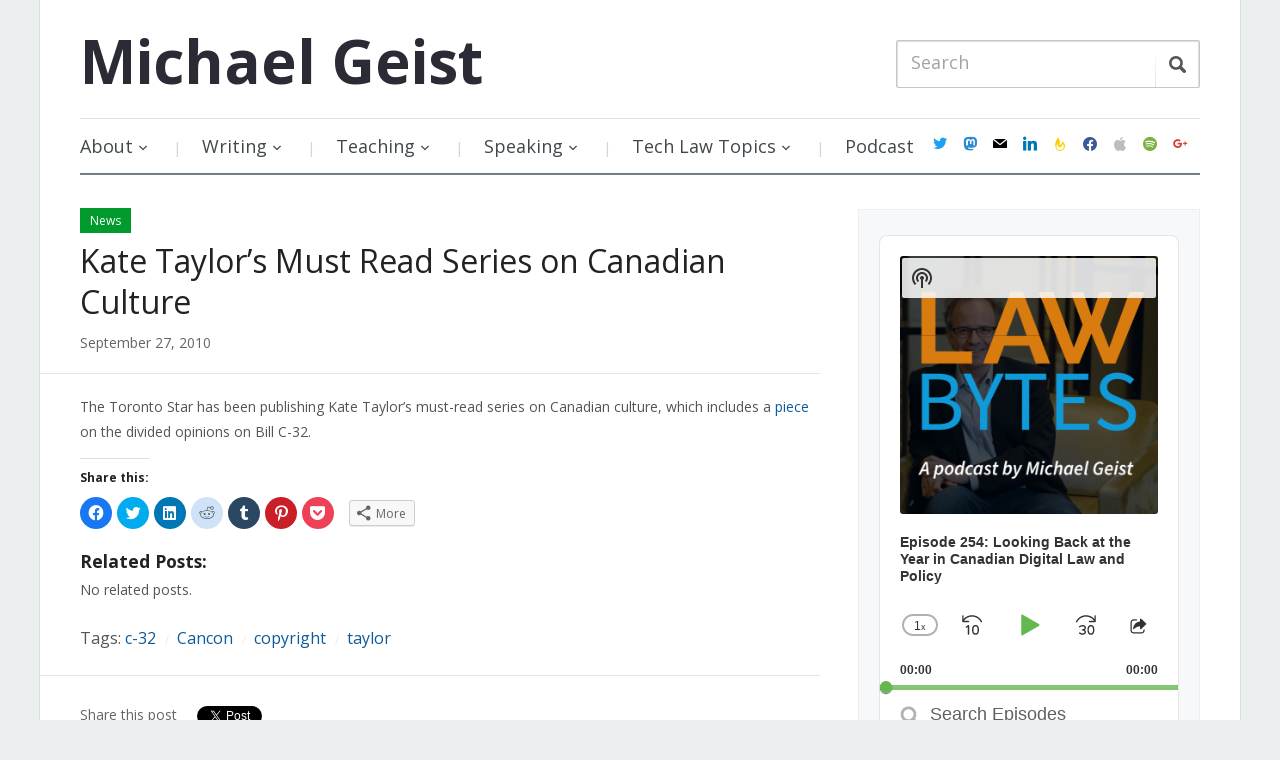

--- FILE ---
content_type: application/javascript
request_url: https://www.michaelgeist.ca/wp-content/plugins/podcast-player/frontend/js/public.build.js?ver=6.0.0
body_size: 11963
content:
!function(){"use strict";var t=window.podcastPlayerData||{},e={podcastPlayerData:jQuery.extend(!0,{},t),currentlyPlaying:!1,isStyleSupport:function(t,e){var s=window.ppmejsSettings.stSup||!1;return!(!s||!t)&&s[t].includes(e)},isInViewport:function(t){if(t&&t.length){var e=t.offset().top,s=t.offset().top+t.outerHeight(),i=jQuery(window).scrollTop()+jQuery(window).innerHeight(),a=jQuery(window).scrollTop();return i>e&&a<s}},stickyonScroll:function(){this.currentlyPlaying&&this.currentlyPlaying()}};function s(t,e){for(var s=0;s<e.length;s++){var i=e[s];i.enumerable=i.enumerable||!1,i.configurable=!0,"value"in i&&(i.writable=!0),Object.defineProperty(t,i.key,i)}}var i=function(){function t(s){var i;!function(t,e){if(!(t instanceof e))throw new TypeError("Cannot call a class as a function")}(this,t),(i="resizeTimeout")in this?Object.defineProperty(this,i,{value:null,enumerable:!0,configurable:!0,writable:!0}):this[i]=null,this.id=s,this.podcast=e[s].podcast,this.instance=e[s].instance,this.mainMenuItems(),this.menuToggle=this.podcast.find(".pod-items__menu-open"),this.infoToggle=this.podcast.find(".pod-launch__info"),this.events()}var i,a;return i=t,(a=[{key:"mainMenuItems",value:function(){var t=this.podcast.attr("data-main-items"),e=this.podcast.find(".pod-content__launcher"),s=this.podcast.find(".pod-items__navi-menu");if(t){var i=s.find("#podcast-menu-"+this.instance);if(i.length){var a=i.find(".menu-item > a").slice(0,t),n=a.clone();a.closest(".menu-item").hide(),jQuery.each(n,(function(t,e){var s=jQuery(e),i=s.find(".subscribe-item");s.addClass(i.attr("class")).addClass("pp-badge"),s.html(i.html())})),s.prepend(n),i.find(".menu-item").length<=t&&i.closest(".pod-items__menu").hide(),e.length&&e.prepend(s.clone())}}else e.length&&e.prepend(s.clone())}},{key:"events",value:function(){this.menuToggle.on("click",function(){this.menuToggle.closest(".pod-items__menu").toggleClass("toggled-window"),this.menuToggle.toggleClass("toggled-on").attr("aria-expanded",this.menuToggle.hasClass("toggled-on"))}.bind(this)),this.infoToggle.on("click",function(){this.podcast.toggleClass("header-toggle"),this.infoToggle.toggleClass("toggled-on").attr("aria-expanded",this.menuToggle.hasClass("toggled-on"))}.bind(this))}}])&&s(i.prototype,a),Object.defineProperty(i,"prototype",{writable:!1}),t}();function a(t,e){for(var s=0;s<e.length;s++){var i=e[s];i.enumerable=i.enumerable||!1,i.configurable=!0,"value"in i&&(i.writable=!0),Object.defineProperty(t,i.key,i)}}var n=function(){function t(s){var i=this;!function(t,e){if(!(t instanceof e))throw new TypeError("Cannot call a class as a function")}(this,t),this.id=s,this.podcast=e[s].podcast,this.mediaObj=e[s].mediaObj,this.msgMediaObj=e[s].msgMediaObj,this.controls=jQuery(this.mediaObj.controls),this.msgControls=!!this.msgMediaObj&&jQuery(this.msgMediaObj.controls),this.layers=this.controls.prev(".ppjs__layers"),this.media=this.mediaObj.media,this.msgMedia=!!this.msgMediaObj&&this.msgMediaObj.media,this.modalObj=e[s].modal,this.settings=e[s].settings,this.transcript=e[s].episode,this.list=e[s].list,this.props=e[s],this.instance=e[s].instance,this.player=e[s].player,this.isPremium=this.settings.isPremium,this.isLargeScrn=e.isLrgScrn,this.data=e.podcastPlayerData,this.singleWrap=e[s].singleWrap,this.isInViewport=e.isInViewport,this.fetched=e[s].fetched,this.timeOut=!1,this.autostickytimer=!1,setTimeout((function(){i.timeOut=!0}),3e3),this.modControlMarkup(),this.modLayersMarkup(),this.plBtn=this.controls.find(".ppjs__playpause-button > button"),this.forBtn=this.controls.find(".ppjs__jump-forward-button > button"),this.bckBtn=this.controls.find(".ppjs__skip-backward-button > button"),this.ttBtn=this.controls.find(".ppjs__episode-excerpt"),this.ssBtn=this.controls.find(".ppjs__share-button > button"),this.pbrBtn=this.controls.find(".ppjs__play-rate-button > button"),this.rateLink=this.controls.find(".prl-item"),this.copylink=this.podcast.find(".ppsocial__copylink"),this.copyField=this.podcast.find("input.pp-copylink"),this.rlbtn=this.podcast.find(".pp-list-btn"),this.msgControls&&(this.msgplBtn=this.msgControls.find(".ppjs__playpause-button > button"),this.msgforBtn=this.msgControls.find(".ppjs__jump-forward-button > button"),this.msgbckBtn=this.msgControls.find(".ppjs__skip-backward-button > button")),this.events()}var s,i;return s=t,(i=[{key:"events",value:function(){var t=this,e=this;jQuery(document).on("click",(function(e){var s=jQuery(e.target),i=s.closest(".toggled-window");jQuery(".toggled-window").removeClass("toggled-window"),i.length&&i.addClass("toggled-window"),s.closest(".ppshare__social").length||(t.copylink.removeClass("pp-link-copied"),t.copyField.hide())})),jQuery(document).on("keyup",(function(t){"Escape"===t.key&&jQuery(".toggled-window").removeClass("toggled-window")})),this.media.addEventListener("loadedmetadata",this.condbtnPauseMedia.bind(this)),this.media.addEventListener("play",this.btnPlayMedia.bind(this)),this.media.addEventListener("playing",this.btnPlayMedia.bind(this)),this.media.addEventListener("pause",this.btnPauseMedia.bind(this)),this.forBtn.on("click",this.forwardMedia.bind(this)),this.bckBtn.on("click",this.skipbackMedia.bind(this)),this.ttBtn.on("click",this.showtranscript.bind(this)),this.ssBtn.on("click",this.showsocialshare.bind(this)),this.pbrBtn.on("click",this.mediaPlayToggle.bind(this)),this.rlbtn.on("click",this.revealList.bind(this)),this.rateLink.on("click",(function(t){t.preventDefault(),e.mediaPlayRate.call(e,this)})),this.podcast.find(".episode-single__close").on("click",this.hidetranscript.bind(this)),this.msgMedia&&(this.msgMedia.addEventListener("loadedmetadata",this.msgcondbtnPauseMedia.bind(this)),this.msgMedia.addEventListener("play",this.msgbtnPlayMedia.bind(this)),this.msgMedia.addEventListener("playing",this.msgbtnPlayMedia.bind(this)),this.msgMedia.addEventListener("pause",this.msgbtnPauseMedia.bind(this))),this.msgControls&&(this.msgplBtn.on("click",this.msgPlayPause.bind(this)),this.msgforBtn.on("click",this.msgForwardMedia.bind(this)),this.msgbckBtn.on("click",this.msgSkipbackMedia.bind(this)))}},{key:"forwardMedia",value:function(){var t,e;e=isNaN(this.media.duration)?30:this.media.duration,t=this.media.currentTime===1/0?0:this.media.currentTime,this.media.setCurrentTime(Math.min(t+30,e)),this.forBtn.blur()}},{key:"skipbackMedia",value:function(){var t;t=this.media.currentTime===1/0?0:this.media.currentTime,this.media.setCurrentTime(Math.max(t-10,0)),this.bckBtn.blur()}},{key:"msgPlayPause",value:function(){this.msgMediaObj.paused?this.msgMediaObj.play():this.msgMediaObj.pause()}},{key:"msgForwardMedia",value:function(){var t,e;e=isNaN(this.msgMedia.duration)?15:this.msgMedia.duration,t=this.msgMedia.currentTime===1/0?0:this.msgMedia.currentTime,this.msgMedia.setCurrentTime(Math.min(t+15,e)),this.msgforBtn.blur()}},{key:"msgSkipbackMedia",value:function(){var t;t=this.msgMedia.currentTime===1/0?0:this.msgMedia.currentTime,this.msgMedia.setCurrentTime(Math.max(t-15,0)),this.msgbckBtn.blur()}},{key:"mediaPlayToggle",value:function(){this.pbrBtn.parent().toggleClass("toggled-window")}},{key:"revealList",value:function(){this.list.slideToggle(400),this.rlbtn.toggleClass("toggled-on"),this.rlbtn.hasClass("toggled-on")||jQuery("html, body").animate({scrollTop:this.player.offset().top},400),this.rlbtn.blur()}},{key:"mediaPlayRate",value:function(t){var s=jQuery(t),i=parseFloat(s.text()),a=s.closest(".ppjs__button");e[this.id].playRate=i,a.length&&a.hasClass("toggled-window")&&(a.find(".pp-rate").text(i),this.media.playbackRate=i,a.removeClass("toggled-window"))}},{key:"btnPlayMedia",value:function(){this.podcast.hasClass("postview")?e.currentlyPlaying=!1:e.currentlyPlaying=this.autoSticky.bind(this),this.plBtn.hasClass("playing")||(this.plBtn.removeClass("pause"),this.bufferedPlay())}},{key:"bufferedPlay",value:function(){var t=this;this.plBtn.hasClass("pause")?this.plBtn.removeClass("buffering"):this.media.readyState>=0&&this.media.readyState<4?(this.plBtn.addClass("buffering"),setTimeout((function(){t.bufferedPlay()}),250)):(this.plBtn.removeClass("buffering"),this.plBtn.addClass("playing"))}},{key:"btnPauseMedia",value:function(){this.plBtn.removeClass("playing"),this.plBtn.addClass("pause")}},{key:"showtranscript",value:function(t){t.preventDefault(),this.transcript.slideToggle("fast")}},{key:"hidetranscript",value:function(){this.transcript.slideUp("fast")}},{key:"showsocialshare",value:function(){this.ssBtn.parent().toggleClass("toggled-window"),this.podcast.find(".ppsocial__copylink").removeClass("pp-link-copied")}},{key:"condbtnPauseMedia",value:function(){-1===this.media.rendererName.indexOf("flash")&&this.plBtn.removeClass("playing")}},{key:"msgbtnPlayMedia",value:function(){this.msgplBtn.addClass("playing")}},{key:"msgbtnPauseMedia",value:function(){this.msgplBtn.removeClass("playing")}},{key:"msgcondbtnPauseMedia",value:function(){-1===this.msgMedia.rendererName.indexOf("flash")&&this.msgplBtn.removeClass("playing")}},{key:"modControlMarkup",value:function(){var t,e,s,i,a,n,d,o,l="pp-podcast-".concat(this.instance),r="ppe-".concat(this.instance,"-1"),p=!!this.data[l]&&this.data[l].rdata,h=!!this.data[l]&&this.data[l].load_info;if(this.data[l]&&(i=(this.data[l][r]?this.data[l][r]:{}).featured),this.mediaObj.isVideo)this.controls.find(".ppjs__time, .ppjs__time-rail").wrapAll('<div class="ppjs__video-timer" />'),this.controls.prepend(this.settings.ppPlayPauseBtn),this.controls.find(".ppjs__fullscreen-button > button").html(this.settings.ppMaxiScrnBtn+this.settings.ppMiniScrnBtn),this.controls.find(".ppjs__fullscreen-button").after(this.settings.ppVideoShare),this.transcript.find(".ppjs__img-wrapper").hide(),i&&this.layers.find(".ppjs__poster").empty().append('<img src="'+i+'"/>').show();else{if(this.controls.find(".ppjs__time").wrapAll('<div class="ppjs__audio-timer" />'),this.controls.find(".ppjs__time-rail").wrap('<div class="ppjs__audio-time-rail" />'),t=jQuery("<div />",{class:"ppjs__audio-controls"}),a=this.transcript.find(".ppjs__img-wrapper").first(),t.html(this.settings.ppAudioControlBtns),this.controls.prepend(t),this.podcast.hasClass("modern")){var c=this.controls.find(".head-wrapper").wrap('<div class="ppjs__head-content" />'),m=this.controls.find(".ppjs__secondary-controls"),u=this.controls.find(".ppjs__time");c.after(m),this.controls.find(".ppjs__audio-timer").next(".ppjs__audio-time-rail").addBack().wrapAll('<div class="ppjs__atime-container" />'),this.controls.find(".ppjs__atime-container").append(u)}if(!this.podcast.is(".single-audio, .hide-content, .single-episode")&&this.isPremium&&this.controls.find(".ppjs__secondary-controls").append(this.settings.ppAdditionalControls),this.controls.find(".ppjs__head-container").prepend(a),(e=!!(e=this.transcript.find(".episode-single__title")).length&&e.html())&&this.controls.find(".ppjs__episode-title").html(e),this.podcast.hasClass("special-style"))this.controls.find(".ppjs__episode-excerpt").hide();else if(o=this.podcast.data("teaser"),n=(n=!!h&&h.args.elength)||this.podcast.data("elength"),d=this.podcast.data("eunit"),s=this.transcript.find(".episode-single__description"),"full"===o&&s.length){var f=jQuery("<div />",{class:"ppjs__episode-full-content"});this.controls.find(".ppjs__more").css("display","none"),this.controls.find(".ppjs__episode-excerpt").before(f),this.controls.find(".ppjs__head-container").css("align-items","flex-start"),this.controls.find(".ppjs__episode-full-content").html(s.html()),this.controls.find(".ppjs__episode-excerpt").hide()}else"none"===o?this.controls.find(".ppjs__episode-excerpt").hide():(s=!(!(s=!!s.length&&s.text().trim())||!s.length)&&s,n&&s?(d?s.length>n?(s=s.substr(0,n),this.controls.find(".ppjs__more").css("display","inline")):this.controls.find(".ppjs__more").css("display","none"):s.split(/\s+/).length>n?(s=s.split(/\s+/).splice(0,n).join(" "),this.controls.find(".ppjs__more").css("display","inline")):this.controls.find(".ppjs__more").css("display","none"),this.controls.find(".ppjs__excerpt-content").text(s),this.controls.find(".ppjs__episode-excerpt").show()):this.controls.find(".ppjs__episode-excerpt").hide());if(this.props.isWide)if(p&&void 0!==p.title&&p.title)this.controls.find(".ppjs__podcast-title").html(p.title);else{var y=this.podcast.find(".pod-items__title");(y=!!y.length&&y.html())&&this.controls.find(".ppjs__podcast-title").html(y)}else if(this.isLargeScrn&&(this.podcast.hasClass("narrow-player")||this.podcast.hasClass("wide-player"))){var g=a.find(".ppjs__img-btn");g.attr("sizes","(max-width: 640px) 100vw, 640px"),void 0!==g.attr("data-sizes")&&g.attr("data-sizes","(max-width: 640px) 100vw, 640px")}jQuery(this.media).find("audio.pp-podcast-episode.hide-audio").remove()}this.modMediaMarkup(),this.msgMediaObj&&(this.msgControls.find(".ppjs__time").wrapAll('<div class="ppjs__audio-timer" />'),this.msgControls.find(".ppjs__time-rail").wrap('<div class="ppjs__audio-time-rail" />'),(t=jQuery("<div />",{class:"ppjs__audio-controls"})).html(this.settings.ppAudioControlBtns),this.msgControls.prepend(t),p&&void 0!==p.msgtext&&this.msgControls.find(".ppjs__episode-title").text(p.msgtext))}},{key:"modMediaMarkup",value:function(){var t=this;if(!1!==e[this.id].fetched){var s,i="pp-podcast-".concat(this.instance),a="ppe-".concat(this.instance,"-1"),n=!!this.data[i]&&this.data[i].rdata;if(this.data[i]&&(s=this.data[i][a]?this.data[i][a]:{}).featured,s&&n){var d=encodeURIComponent(s.link),o=jQuery("<div>").html(s.src).html().replace(/&amp;/g,"&"),l=this.controls.find(".ppshare__social"),r=encodeURIComponent(s.title);if(this.isPremium&&!1!==n&&"feedurl"===n.from){if(void 0!==s.key){var p={ppplayer:n.fprint,ppepisode:s.key},h=jQuery.param(p),c=n.permalink;d=c?c+(c.indexOf("?")<0?"?":"&")+h:d,d=encodeURIComponent(d)}}else if(this.isPremium){var m=jQuery.param({sharedby:"pplayer"});d=d+(d.indexOf("?")<0?"?":"&")+encodeURIComponent(m)}var u="https://www.facebook.com/sharer.php?u="+d,f="https://twitter.com/intent/tweet?url="+d+"&text="+r,y="https://www.linkedin.com/shareArticle?mini=true&url="+d,g="mailto:?subject="+r+"&body=Link:"+d;l.find(".ppsocial__facebook").attr("href",u),l.find(".ppsocial__twitter").attr("href",f),l.find(".ppsocial__linkedin").attr("href",y),l.find(".ppsocial__email").attr("href",g),l.find("input.pp-copylink").val(decodeURIComponent(d)),this.controls.find(".ppshare__download").attr("href",o)}}else!1===this.timeOut&&setTimeout((function(){t.modMediaMarkup()}),200)}},{key:"modLayersMarkup",value:function(){this.layers.find(".ppjs__overlay-play > .ppjs__overlay-button").html(this.settings.ppPlayCircle),this.layers.find(".ppjs__overlay > .ppjs__overlay-loading").html(this.settings.ppVidLoading)}},{key:"autoSticky",value:function(){var t=this;this.autostickytimer||this.modalObj&&(this.autostickytimer=!0,this.modalObj.modal&&this.modalObj.modal.hasClass("pp-modal-open")?this.isInViewport(this.podcast)&&this.modalObj.returnElem():this.plBtn.hasClass("playing")&&(this.isInViewport(this.podcast)||this.modalObj.create(this.singleWrap,this.mediaObj,this.msgMediaObj,!1,!1)),setTimeout((function(){t.autostickytimer=!1}),66))}}])&&a(s.prototype,i),Object.defineProperty(s,"prototype",{writable:!1}),t}();function d(t){return d="function"==typeof Symbol&&"symbol"==typeof Symbol.iterator?function(t){return typeof t}:function(t){return t&&"function"==typeof Symbol&&t.constructor===Symbol&&t!==Symbol.prototype?"symbol":typeof t},d(t)}function o(t,e){for(var s=0;s<e.length;s++){var i=e[s];i.enumerable=i.enumerable||!1,i.configurable=!0,"value"in i&&(i.writable=!0),Object.defineProperty(t,i.key,i)}}function l(t,e,s){return e in t?Object.defineProperty(t,e,{value:s,enumerable:!0,configurable:!0,writable:!0}):t[e]=s,t}var r=function(){function t(s){var i=this;!function(t,e){if(!(t instanceof e))throw new TypeError("Cannot call a class as a function")}(this,t),l(this,"listItem",void 0),l(this,"loadMore",void 0),this.id=s,this.podcast=e[s].podcast,this.list=e[s].list,this.episode=e[s].episode,this.player=e[s].player,this.mediaObj=e[s].mediaObj,this.instance=e[s].instance,this.modalObj=e[s].modal,this.single=e[s].single,this.singleWrap=e[s].singleWrap,this.data=e.podcastPlayerData,this.msgMediaObj=e[s].msgMediaObj,this.msgControls=!!this.msgMediaObj&&jQuery(this.msgMediaObj.controls),this.msgMedia=!!this.msgMediaObj&&this.msgMediaObj.media,this.msgFreqCounter=0,this.controls=jQuery(this.mediaObj.controls),this.layers=this.controls.prev(".ppjs__layers"),this.plBtn=this.controls.find(".ppjs__playpause-button > button"),this.prevBtn=this.podcast.find(".pp-prev-btn").attr("disabled",!0),this.nxtBtn=this.podcast.find(".pp-next-btn"),this.copylink=this.podcast.find(".ppsocial__copylink"),this.copyField=this.podcast.find("input.pp-copylink"),this.playingAmsg=!1,this.playAmsg=!1,this.played=!1,this.settings=e[s].settings,this.isPremium=this.settings.isPremium,this.timeOut=!1,setTimeout((function(){i.timeOut=!0}),3e3),this.events()}var s,i;return s=t,i=[{key:"events",value:function(){var t=this,e=!!t.modalObj&&t.modalObj.modal;if(t.podcast.hasClass("modern")?(t.list.on("click",".pod-entry__mplay, .pod-entry__title",(function(e){e.preventDefault(),t.listItem=jQuery(this).closest(".episode-list__entry, .episode-list__search-entry"),t.modPrevBtn(),t.modNextBtn(),t.play(!0),t.podcast.hasClass("search-opened")&&(t.prevBtn.attr("disabled",!0),t.nxtBtn.attr("disabled",!0))})),t.list.on("click",".pod-entry__mscript",(function(e){var s=jQuery(this);if(!s.hasClass("pp-entry__mpost")){var i=s.closest(".episode-list__entry, .episode-list__search-entry");e.preventDefault(),t.showModernEpisodeContent(i)}}))):t.podcast.hasClass("postview")?(t.list.on("click",".pod-entry__title a, .pod-entry__featured",(function(s){var i=jQuery(this);if(!i.hasClass("fetch-post-title")){var a="pp-podcast-".concat(t.instance),n=t.data[a].load_info,d=!!n&&!!n.args&&n.args.hddesc;d=d||!1;var o=!i.hasClass("pod-entry__featured")&&!d||t.mediaObj.isVideo;s.preventDefault(),t.listItem=i.closest(".pod-entry"),t.modPrevBtn(),t.modNextBtn(),t.playModal(o),o&&e&&setTimeout((function(){e.find(".ppjs__audio-controls button").first().focus()}),200),t.podcast.hasClass("search-opened")&&(t.prevBtn.attr("disabled",!0),t.nxtBtn.attr("disabled",!0))}})),t.list.on("click",".pod-entry__excerpt a",(function(e){var s=jQuery(this);s.hasClass("fetch-post-title")||(e.preventDefault(),t.showEpisodeContent(s))}))):t.list.on("click",".episode-list__entry, .episode-list__search-entry",(function(e){e.preventDefault(),t.listItem=jQuery(this),t.modPrevBtn(),t.modNextBtn(),t.play(!0),t.podcast.hasClass("search-opened")&&(t.prevBtn.attr("disabled",!0),t.nxtBtn.attr("disabled",!0))})),e){var s=e.find(".pp-modal-tabs-list");s.length&&s.on("click",".pod-entry__mplay,.pod-entry__title a, .pod-entry__featured",(function(s){var i=jQuery(this).closest(".pod-entry");e.find(".modal-"+t.instance).length&&(s.preventDefault(),t.listItem=i,t.modPrevBtn(),t.modNextBtn(),t.playModal(!1))}))}this.prevBtn.on("click",this.playPreviousEpisode.bind(this)),this.nxtBtn.on("click",this.playNextEpisode.bind(this)),this.msgMedia&&this.msgMedia.addEventListener("ended",this.msgMediaEnded.bind(this)),this.mediaObj.media.addEventListener("ended",this.mediaEnded.bind(this)),this.plBtn.on("click",this.playPauseBtn.bind(this)),this.layers&&this.layers.find(".ppjs__overlay-play").on("click",this.playPauseBtn.bind(this)),this.copylink.on("click",(function(e){e.preventDefault(),t.copyLink()})),jQuery(window).on("load",(function(){t.podcast.parent().hasClass("pp-sticky-player")&&(t.listItem=t.podcast.find(".pod-entry").first(),t.modPrevBtn(),t.modNextBtn(),t.showStickyPlayer())}))}},{key:"playPreviousEpisode",value:function(){if(this.prevBtn.attr("disabled",!0),this.listItem&&!this.listItem.hasClass("episode-list__search-entry")){var t=this.listItem.prev(".episode-list__entry");if(t.length)return this.listItem=t,this.modNextBtn(),this.controls.parents("#pp-modal-window").length?this.playModal(this.modalObj.modal&&this.modalObj.modal.hasClass("modal-view")):this.play(),void(this.listItem.prev(".episode-list__entry").length&&this.prevBtn.attr("disabled",!1))}this.prevBtn.blur()}},{key:"modPrevBtn",value:function(){this.prevBtn.attr("disabled",!0),this.listItem&&!this.listItem.hasClass("episode-list__search-entry")&&this.listItem.prev(".episode-list__entry").length&&this.prevBtn.attr("disabled",!1)}},{key:"playNextEpisode",value:function(){if(this.listItem&&!this.listItem.hasClass("episode-list__search-entry")){var t=this.listItem.next(".episode-list__entry");t.length?(this.listItem=t,this.modPrevBtn(),this.controls.parents("#pp-modal-window").length?this.playModal(this.modalObj.modal&&this.modalObj.modal.hasClass("modal-view")):this.play(),this.listItem.next(".episode-list__entry").length||this.checkforNextEpisode(!1)):this.checkforNextEpisode(!0)}else{var e=this.list.find(".episode-list__entry").first();e.length&&(this.listItem=e,this.podcast.hasClass("postview")?this.playModal(this.modalObj.modal&&this.modalObj.modal.hasClass("modal-view")):this.play())}this.nxtBtn.blur()}},{key:"checkforNextEpisode",value:function(t){if(this.podcast.hasClass("single-audio"))this.nxtBtn.attr("disabled",!0);else if(this.loadMore||(this.loadMore=e[this.id].loadMore),this.loadMore){var s=!!this.listItem.attr("data-pid");this.loadMore.loadEpisodes(s);var i=this.listItem.next(".episode-list__entry");i.length?t&&(this.listItem=i,this.modPrevBtn(),this.play()):this.nxtBtn.attr("disabled",!0)}}},{key:"modNextBtn",value:function(){this.nxtBtn.is(":disabled")&&this.listItem&&!this.listItem.hasClass("episode-list__search-entry")&&this.listItem.next(".episode-list__entry").length&&this.nxtBtn.attr("disabled",!1),this.listItem&&!this.listItem.hasClass("episode-list__search-entry")&&(this.listItem.next(".episode-list__entry").length||this.checkforNextEpisode())}},{key:"showEpisodeContent",value:function(t){var e,s=t.closest(".pod-entry"),i="pp-podcast-".concat(this.instance),a=s.attr("id"),n=s.find(".pod-entry__excerpt");e=s.hasClass("episode-list__search-entry")?this.data.search[a]:this.data[i][a],n.html(e.description).addClass("expanded")}},{key:"showModernEpisodeContent",value:function(t){var e,s="pp-podcast-".concat(this.instance),i=t.attr("id");e=t.hasClass("episode-list__search-entry")?this.data.search[i]:this.data[s][i],this.single.find(".episode-single__title").html(e.title),this.single.find(".episode-single__author").html(e.author),this.single.find(".episode-single__description").html(e.description),this.episode.slideDown("fast")}},{key:"common",value:function(){var t,s,i,a,n,d,o,l,r,p="pp-podcast-".concat(this.instance),h=!!this.data[p]&&this.data[p].rdata,c=!!this.data[p]&&this.data[p].load_info,m=(!!c&&c.args,this.listItem.attr("id")||this.listItem.attr("data-pid")),u=!!this.modalObj&&this.modalObj.modal,f=e[this.id].playRate||1,y=this.controls.find(".ppshare__social");if(0<(t=this.list.find(".activeEpisode")).length&&t.removeClass("activeEpisode media-playing"),u){var g=u.find(".pp-modal-tabs-list");g.length&&g.find(".activeEpisode").removeClass("activeEpisode media-playing")}if(this.msgMediaObj&&(this.msgMediaObj.paused||this.msgMediaObj.pause(),this.msgMediaObj.currentTime=0),this.played=!0,this.playingAmsg=!1,this.player.removeClass("msg-playing"),s=this.listItem.hasClass("episode-list__search-entry")?this.data.search[m]:this.data[p][m],i=encodeURIComponent(s.link),a=encodeURIComponent(s.title),n=jQuery("<div>").html(s.src).html().replace(/&amp;/g,"&"),this.isPremium&&!1!==h&&"feedurl"===h.from){if(void 0!==s.key){var v={ppplayer:h.fprint,ppepisode:s.key},_=jQuery.param(v),b=h.permalink;i=b?b+(b.indexOf("?")<0?"?":"&")+_:i,i=encodeURIComponent(i)}}else if(this.isPremium){var j=jQuery.param({sharedby:"pplayer"});i=i+(i.indexOf("?")<0?"?":"&")+encodeURIComponent(j)}var C="https://www.facebook.com/sharer.php?u="+i,w="https://twitter.com/intent/tweet?url="+i+"&text="+a,O="https://www.linkedin.com/shareArticle?mini=true&url="+i,k="mailto:?subject="+a+"&body=Link:"+i;if(this.listItem.addClass("activeEpisode media-playing"),this.episode.find(".episode-single__title").html(s.title),this.episode.find(".episode-single__author > .single-author").html(s.author),this.controls.find(".ppjs__episode-title").html(s.title),this.episode.find(".episode-single__description").html(s.description),this.modalObj){var M=this.modalObj.modal.find(".pp-modal-aux-wrapper.aux-open");M.length&&(M.find(".episode-single__title").html(s.title),M.find(".episode-single__author > .single-author").html(s.author),M.find(".episode-single__description").html(s.description),M.find(".pp-modal-tabs-list").hide(),M.find(".lists-tab").removeClass("selected"),M.find(".content-tab").addClass("selected"),M.find(".pp-modal-tabs-content").fadeIn(),M.animate({scrollTop:0},400))}return y.find(".ppsocial__facebook").attr("href",C),y.find(".ppsocial__twitter").attr("href",w),y.find(".ppsocial__linkedin").attr("href",O),y.find(".ppsocial__email").attr("href",k),y.find("input.pp-copylink").val(decodeURIComponent(i)),this.controls.find(".ppshare__download").attr("href",n),r=this.podcast.data("teaser"),o=this.podcast.data("elength"),l=this.podcast.data("eunit"),this.podcast.hasClass("special-style")||(d=this.episode.find(".episode-single__description"),"full"===r&&d.length?(this.controls.find(".ppjs__more").css("display","none"),this.controls.find(".ppjs__episode-full-content").html(d.html())):"none"===r?this.controls.find(".ppjs__episode-excerpt").hide():""===r&&o&&((d=!!d.length&&d.text().trim())&&d.length?(l?d.length>o?(d=d.substr(0,o),this.controls.find(".ppjs__more").css("display","inline")):this.controls.find(".ppjs__more").css("display","none"):d.split(/\s+/).length>o?(d=d.split(/\s+/).splice(0,o).join(" "),this.controls.find(".ppjs__more").css("display","inline")):this.controls.find(".ppjs__more").css("display","none"),this.controls.find(".ppjs__excerpt-content").text(d),this.controls.find(".ppjs__episode-excerpt").show()):this.controls.find(".ppjs__episode-excerpt").hide())),this.mediaObj.setSrc(n),this.mediaObj.load(),this.mediaObj.media.playbackRate=f,this.playMessage(),!0}},{key:"btnImage",value:function(){var t="pp-podcast-".concat(this.instance),e=this.listItem.attr("id")||this.listItem.attr("data-pid"),s=this.player.find(".ppjs__img-btn").attr("data-src"),i=this.listItem.hasClass("episode-list__search-entry")?this.data.search[e]:this.data[t][e],a=i.title,n=i.featured,o=i.fset;n?(this.player.find(".ppjs__img-btn").attr("srcset",o).attr("src",n).attr("alt",a).closest(".ppjs__img-wrapper").removeClass("noimg"),"undefined"!==d(s)&&!1!==s&&this.player.find(".ppjs__img-btn").attr("data-srcset",o).attr("data-src",n),this.modalObj&&this.modalObj.modal.find(".ppjs__img-btn").attr("scrset",o).attr("src",n).attr("alt",a).closest(".ppjs__img-wrapper").removeClass("noimg")):(this.player.find(".ppjs__img-wrapper").addClass("noimg"),this.modalObj&&this.modalObj.modal.find(".ppjs__img-wrapper").addClass("noimg"))}},{key:"playPauseBtn",value:function(){if(!1!==this.played)this.plBtn.parents("#pp-modal-window").length||this.modalObj.modal&&this.modalObj.modal.hasClass("pp-modal-open")&&this.modalObj.returnElem(),this.mediaObj.paused?(this.mediaObj.play(),this.listItem&&this.listItem.addClass("activeEpisode media-playing")):(this.mediaObj.pause(),this.listItem&&this.listItem.removeClass("activeEpisode media-playing"));else{if(this.played=!0,this.listItem=this.list.find(".episode-list__entry").first(),!this.listItem.length){var t="ppe-".concat(this.instance,"-1");this.listItem=jQuery("<div />",{class:"episode-list__entry",id:t})}this.play()}}},{key:"play",value:function(){var t=arguments.length>0&&void 0!==arguments[0]&&arguments[0],s=this;if(this.listItem.hasClass("activeEpisode"))return this.listItem.removeClass("activeEpisode"),this.mediaObj.pause(),this.player.removeClass("msg-playing"),this.playingAmsg=!1,void(this.msgMediaObj&&(this.msgMediaObj.pause(),this.msgMediaObj.currentTime=0));this.modalObj.modal&&this.modalObj.modal.hasClass("pp-modal-open")&&this.modalObj.returnElem(),!1!==e[this.id].fetched?(this.common(),this.btnImage(),this.singleWrap.addClass("activePodcast"),this.playingAmsg||this.mediaObj.play(),t&&!e.isLrgScrn&&jQuery("html, body").animate({scrollTop:this.player.offset().top},400)):!1===this.timeOut&&setTimeout((function(){s.play()}),200)}},{key:"playModal",value:function(t){var s=this;this.modalObj&&(this.listItem.hasClass("activeEpisode")?t?(this.modalObj.modal.removeClass("inline-view").addClass("modal-view"),this.modalObj.scrollDisable(),this.playingAmsg||(this.modalObj.modal.find(".episode-primary__title").find(".episode-single__title").html(this.episode.find(".episode-single__title").html()),this.mediaObj.play(),this.modalObj.modal.removeClass("media-paused"),this.listItem.addClass("media-playing"))):this.msgMediaObj&&this.playingAmsg?this.msgMediaObj.paused?(this.msgMediaObj.play(),this.modalObj.modal.removeClass("media-paused"),this.listItem.addClass("media-playing")):(this.msgMediaObj.pause(),this.modalObj.modal.addClass("media-paused"),this.listItem.removeClass("media-playing")):this.mediaObj.paused?(this.mediaObj.play(),this.modalObj.modal.removeClass("media-paused"),this.listItem.addClass("media-playing")):(this.mediaObj.pause(),this.modalObj.modal.addClass("media-paused"),this.listItem.removeClass("media-playing")):!1!==e[this.id].fetched?(this.common(),this.singleWrap.hasClass("activePodcast")?t&&(this.modalObj.modal.find(".episode-primary__title").find(".episode-single__title").html(this.episode.find(".episode-single__title").html()),this.modalObj.modal.removeClass("inline-view").addClass("modal-view"),this.modalObj.scrollDisable()):(this.modalObj.modal.hasClass("pp-modal-open")&&this.modalObj.returnElem(),this.modalObj.create(this.singleWrap,this.mediaObj,this.msgMediaObj,t),this.singleWrap.addClass("activePodcast")),this.playingAmsg||this.mediaObj.play(),this.modalObj.modal.removeClass("media-paused"),this.btnImage()):!1===this.timeOut&&setTimeout((function(){s.playModal()}),200))}},{key:"showStickyPlayer",value:function(){var t=this;this.modalObj&&(!1!==e[this.id].fetched?(this.common(),this.singleWrap.hasClass("activePodcast")||(this.modalObj.modal.hasClass("pp-modal-open")&&this.modalObj.returnElem(),this.modalObj.create(this.singleWrap,this.mediaObj,this.msgMediaObj,!1),this.singleWrap.addClass("activePodcast"))):!1===this.timeOut&&setTimeout((function(){t.showStickyPlayer()}),200))}},{key:"playMessage",value:function(){var t="pp-podcast-".concat(this.instance),e=!!this.data[t]&&this.data[t].rdata;if(e&&void 0!==e.audiomsg)if(e.playfreq<=this.msgFreqCounter||!1===this.played){if(this.msgFreqCounter=0,"start"===e.msgstart)this.playingAmsg=!0,this.player.addClass("msg-playing"),this.msgMediaObj&&this.msgMediaObj.play();else if("end"===e.msgstart)this.playAmsg=!0;else if("custom"===e.msgstart){var s=60*e.msgtime[0]*60+60*e.msgtime[1]+e.msgtime[2];this.deferredPlay(s)}}else this.msgFreqCounter++,this.playingAmsg=!1}},{key:"deferredPlay",value:function(t){var e=this;if(t){var s=this.mediaObj.currentTime;s&&s>=t?(this.playingAmsg=!0,this.mediaObj.pause(),this.msgMediaObj&&this.msgMediaObj.play(),this.player.addClass("msg-playing")):setTimeout((function(){e.deferredPlay(t)}),1e3)}}},{key:"mediaEnded",value:function(){!0===this.playAmsg?(this.playingAmsg=!1,this.player.addClass("msg-playing"),this.msgMediaObj&&this.msgMediaObj.play()):this.listItem&&!this.listItem.hasClass("episode-list__search-entry")&&this.playNextEpisode()}},{key:"msgMediaEnded",value:function(){!0===this.playingAmsg?(this.player.removeClass("msg-playing"),this.playingAmsg=!1,this.mediaObj.play()):!0===this.playAmsg&&this.listItem&&!this.listItem.hasClass("episode-list__search-entry")&&this.playNextEpisode()}},{key:"copyLink",value:function(){this.copyField.length&&(this.copyField.show(),this.copyField[0].select(),this.copyField[0].setSelectionRange(0,99999),document.execCommand("copy"),this.copylink.addClass("pp-link-copied"))}}],i&&o(s.prototype,i),Object.defineProperty(s,"prototype",{writable:!1}),t}(),p=r;function h(t,e){for(var s=0;s<e.length;s++){var i=e[s];i.enumerable=i.enumerable||!1,i.configurable=!0,"value"in i&&(i.writable=!0),Object.defineProperty(t,i.key,i)}}var c=function(){function t(s){!function(t,e){if(!(t instanceof e))throw new TypeError("Cannot call a class as a function")}(this,t),this.id=s,this.podcast=e[s].podcast,this.settings=e[s].settings,this.instance=e[s].instance,this.episodes=e[s].episodes,this.list=e[s].list,this.modalObj=e[s].modal,this.modal=!!this.modalObj&&this.modalObj.modal,this.fetched=e[s].fetched,this.isStyleSupport=e.isStyleSupport,this.data=e.podcastPlayerData,this.loadbtn=this.podcast.find(".episode-list__load-more"),this.auxList=!!this.modal&&this.modal.find(".pp-modal-tabs-list"),this.events()}var s,i;return s=t,i=[{key:"events",value:function(){var t=this;this.preLoadEpisodes(),this.loadbtn.on("click",(function(){t.loadEpisodes(!1)})),this.auxList&&this.auxList.length&&this.auxList.on("click",".episode-list__load-more",(function(){t.modal.find(".modal-"+t.instance).length&&t.loadEpisodes(!0)}))}},{key:"preLoadEpisodes",value:function(){var t="pp-podcast-".concat(this.instance),s=!!this.data[t]&&this.data[t].rdata.from,i=!!this.data[t]&&this.data[t].load_info,a=!!i&&i.loaded;s&&"link"!==s?0!=a?e[this.id].fetched=!0:this.fetchEpisodes():s&&this.fetchMediaURL()}},{key:"loadEpisodes",value:function(){var t=arguments.length>0&&void 0!==arguments[0]&&arguments[0],e="pp-podcast-".concat(this.instance);if(this.data[e]){var s,i=this.episodes.find(".episode-list__entry").first(),a=this.data[e].rdata.from,n=this.data[e].load_info,d=this.data[e].rdata.teaser,o=this.data[e].rdata.elen,l=this.data[e].rdata.eunit,r=jQuery("<div />"),p=i.find(".pod-entry__image"),h=p.length?p.attr("sizes"):"",c=!1;s=t?this.auxList.find(".pod-entry").length:this.list.find(".pod-entry").length;var m=Math.min(s+n.step,n.loaded),u=s+1,f="fetch-feed-title";for("posts"===a&&(f="fetch-post-title");u<=m;u++){var y="ppe-".concat(this.instance,"-").concat(u),g=t?'data-pid="'+y+'"':'id="'+y+'"',v=this.data[e][y];if(c=c||y,void 0!==v){var _=v.title,b=v.description,j=v.author,C=v.date,w=v.link,O=v.featured,k=v.fset,M=jQuery("<a />",{href:w,class:f}).html(_),x=jQuery("<a />",{href:w,class:f}).html("[...]"),P=jQuery("<div />",{class:"pod-entry__title"}).html(M),E=jQuery("<div />",{class:"pod-entry__date"}).text(C),T=jQuery("<div />",{class:"pod-entry__author"}).html(j),B="",S=void 0;if(this.podcast.hasClass("postview")){var L=n.args.display,Q=0!=n.args.hdfeat,I=b?jQuery(b).text():"",A=jQuery("<div />",{class:"pod-entry__play"}).html(this.settings.ppPlayCircle+this.settings.ppPauseBtn),R=void 0,N="";if(R=L&&this.isStyleSupport(L,"playbtn")?"":(R=O?jQuery("<img />",{class:"pod-entry__image",src:O,srcset:k,sizes:h,alt:_}):"")?'<div class="pod-entry__thumb">'.concat(R[0].outerHTML,"</div>"):"",Q&&!this.isStyleSupport(L,"playbtn")||(B='<div class="pod-entry__featured">'.concat(A[0].outerHTML).concat(R,"</div>")),L&&this.isStyleSupport(L,"excerpt")){var D=void 0;if("none"===d)N="";else if("full"===d){var H=b?jQuery("<div />",{class:"pod-entry__excerpt"}).html(b):"";N=H?H[0].outerHTML:""}else{var F=(D=l?I?I.substr(0,o):"":I?I.split(/\s+/).splice(0,o).join(" "):"")?jQuery("<div />",{class:"pod-entry__excerpt"}).html(D+x[0].outerHTML):"";N=F?F[0].outerHTML:""}}S="\n\t\t\t\t\t<div ".concat(g,' class="episode-list__entry pod-entry" data-search-term="').concat(_.toLowerCase(),'">\n\t\t\t\t\t\t<div class="pod-entry__wrapper">\n\t\t\t\t\t\t\t').concat(B,'\n\t\t\t\t\t\t\t<div class="pod-entry__content">\n\t\t\t\t\t\t\t\t').concat(P[0].outerHTML).concat(N).concat(E[0].outerHTML).concat(T[0].outerHTML,"\n\t\t\t\t\t\t\t</div>\n\t\t\t\t\t\t</div>\n\t\t\t\t\t</div>\n\t\t\t\t\t")}else this.podcast.hasClass("modern")?((S=this.episodes.find(".episode-list__entry").first().clone()).removeClass("activeEpisode media-playing"),S.attr("id",y),S.attr("data-search-term",_.toLowerCase()),S.find(".pod-entry__title").replaceWith(P),S.find(".pp-entry__mpost").attr("href",w)):S='\n\t\t\t\t\t<div id="'.concat(y,'" class="episode-list__entry pod-entry" data-search-term="').concat(_.toLowerCase(),'">\n\t\t\t\t\t\t<div class="pod-entry__content">\n\t\t\t\t\t\t\t').concat(P[0].outerHTML).concat(E[0].outerHTML).concat(T[0].outerHTML,"\n\t\t\t\t\t\t</div>\n\t\t\t\t\t</div>\n\t\t\t\t\t");r.append(jQuery(S))}}if(t){var U=this.auxList.find(".episode-list__load-more");U.parent().before(r.html()),n.maxItems&&m>=n.maxItems&&U.hide(),n.ids&&m>=n.ids.length&&U.hide()}else this.loadbtn.parent().before(r.html()),n.maxItems&&m>=n.maxItems&&this.loadbtn.hide(),n.ids&&m>=n.ids.length&&this.loadbtn.hide();if(c){var W=this.podcast.find("#"+c);W.length&&(W.find("a").first().focus(),this.podcast.hasClass("postview")&&jQuery("html, body").animate({scrollTop:W.offset().top-150},400))}t||(n.displayed=m),n.loaded-m<=n.step&&this.fetchEpisodes()}}},{key:"fetchEpisodes",value:function(){var t="pp-podcast-".concat(this.instance),e=this.data[t].rdata;"feedurl"===e.from?this.fetchFromFeed():"posts"===e.from&&this.fetchFromPosts()}},{key:"fetchMediaURL",value:function(){var t=this,s="pp-podcast-".concat(this.instance),i="ppe-".concat(this.instance,"-1"),a=this.data[s][i],n=this.data.ajax_info,d=a.src;if(0!=d.indexOf("http://")&&0!=d.indexOf("https://")){var o={action:"pp_fetch_media_url",security:n.security,src:d};jQuery.ajax({url:n.ajaxurl,data:o,type:"POST",timeout:4e3,success:function(s){var i=JSON.parse(s);a.src===a.link&&(a.link=i),a.src=i,e[t.id].fetched=!0},error:function(){a.src="#",a.link="#"}})}else e[this.id].fetched=!0}},{key:"fetchFromFeed",value:function(){var t=this,s="pp-podcast-".concat(this.instance),i=this.data[s].load_info,a=this.data.ajax_info,n=i.step;e[this.id].fetched||(n*=2);var d={action:"pp_fetch_episodes",security:a.security,instance:this.instance,loaded:i.loaded,maxItems:i.maxItems,feedUrl:i.src,step:n,sortby:i.sortby,filterby:i.filterby,args:i.args};i.loaded>=i.maxItems?i.displayed>=i.loaded&&this.loadbtn.slideUp("slow"):jQuery.ajax({url:a.ajaxurl,data:d,type:"POST",timeout:4e3,success:function(a){var n=JSON.parse(a);i.loaded=n.loaded,jQuery.extend(!0,t.data[s],n.episodes),e[t.id].fetched=!0},error:function(){t.loadbtn.hide()}})}},{key:"fetchFromPosts",value:function(){var t=this,s="pp-podcast-".concat(this.instance),i=this.data[s].load_info,a=this.data.ajax_info,n=jQuery.extend(!0,{},i.args);e[this.id].fetched||(n.number=2*n.number);var d={action:"pp_fetch_posts",security:a.security,instance:this.instance,offset:i.offset,loaded:i.loaded,args:n,ids:i.ids};i.offset&&0===i.offset||i.ids&&Array.isArray(i.ids)&&i.loaded>=i.ids.length||jQuery.ajax({url:a.ajaxurl,data:d,type:"POST",timeout:4e3,success:function(a){var n=JSON.parse(a);jQuery.isEmptyObject(n)?(i.offset=0,t.loadbtn.slideUp("slow")):(i.loaded=n.loaded,i.ids=n.ids,jQuery.extend(!0,t.data[s],n.episodes),i.offset&&(i.offset+=i.step)),e[t.id].fetched=!0},error:function(){t.loadbtn.hide()}})}}],i&&h(s.prototype,i),Object.defineProperty(s,"prototype",{writable:!1}),t}(),m=c;function u(t,e){for(var s=0;s<e.length;s++){var i=e[s];i.enumerable=i.enumerable||!1,i.configurable=!0,"value"in i&&(i.writable=!0),Object.defineProperty(t,i.key,i)}}function f(t,e,s){return e in t?Object.defineProperty(t,e,{value:s,enumerable:!0,configurable:!0,writable:!0}):t[e]=s,t}var y=function(){function t(s){!function(t,e){if(!(t instanceof e))throw new TypeError("Cannot call a class as a function")}(this,t),f(this,"isSrchOpen",!1),f(this,"localTimeOut",null),f(this,"serverTimeOut",null),f(this,"hasLoading",!1),f(this,"prevSearchTerm",""),this.podcast=e[s].podcast,this.instance=e[s].instance,this.isStyleSupport=e.isStyleSupport,this.data=e.podcastPlayerData,this.list=e[s].list,this.episodes=e[s].episodes,this.settings=e[s].settings,this.loadbtn=this.podcast.find(".episode-list__load-more"),this.prevBtn=this.podcast.find(".pp-prev-btn"),this.nextBtn=this.podcast.find(".pp-next-btn"),this.term=!1,this.searchBox=this.list.find(".episode-list__search input"),this.searchResults=this.list.find(".episode-search"),this.searchClose=this.list.find(".episode-list__clear-search"),this.events()}var s,i;return s=t,i=[{key:"events",value:function(){this.searchBox.on("keyup paste",this.initSearch.bind(this)),this.searchClose.on("click",this.clearSearch.bind(this))}},{key:"initSearch",value:function(){var t=this.searchBox.val();this.term!==t&&(this.term=t,!1===this.isSrchOpen&&(this.podcast.addClass("search-opened"),this.searchResults.addClass("toggled-on"),this.loadbtn.hide(),this.searchClose.show(),this.isSrchOpen=!0),clearTimeout(this.localTimeOut),this.localTimeOut=setTimeout(function(){(t=this.searchBox.val().trim().toLowerCase())&&this.filterEpisodes(t)}.bind(this),100),clearTimeout(this.serverTimeOut),this.serverTimeOut=setTimeout(function(){if(t){if(this.prevSearchTerm===t)return;this.liveSearch(t)}else this.clearSearch()}.bind(this),500))}},{key:"filterEpisodes",value:function(t){this.episodes.find(".episode-list__entry").each((function(){jQuery(this).data("search-term").includes(t)||t.length<1?jQuery(this).show():jQuery(this).hide()}))}},{key:"liveSearch",value:function(t){if(!1===this.hasLoading){var e=jQuery("<div />",{class:"episode-search__loading"}).html(this.settings.ppVidLoading);this.searchResults.html(e),this.hasLoading=!0}this.fetchResults(t)}},{key:"fetchResults",value:function(t){var e="pp-podcast-".concat(this.instance),s=this.data[e].rdata;"feedurl"===s.from?this.fetchFromFeed(t):"posts"===s.from&&this.fetchFromPosts(t)}},{key:"fetchFromFeed",value:function(t){var e=this,s="pp-podcast-".concat(this.instance),i=this.data[s].load_info,a=this.data.ajax_info,n={action:"pp_search_episodes",security:a.security,instance:"s",loaded:i.displayed,displayed:i.displayed,maxItems:i.maxItems,feedUrl:i.src,sortby:i.sortby,filterby:i.filterby,search:t,args:i.args};jQuery.ajax({url:a.ajaxurl,data:n,type:"POST",timeout:4e3,success:function(t){var s=JSON.parse(t);jQuery.isEmptyObject(s)?e.flushSearchResults():(e.data.search=s.episodes,e.showSearchResults(s.episodes))},error:function(t,s,i){e.flushSearchResults(),console.log(i)}})}},{key:"fetchFromPosts",value:function(t){var e=this,s="pp-podcast-".concat(this.instance),i=this.data[s].load_info,a=this.data.ajax_info,n={action:"pp_search_posts",security:a.security,offset:i.displayed,displayed:i.displayed,args:i.args,instance:"s",search:t,ids:i.ids};jQuery.ajax({url:a.ajaxurl,data:n,type:"POST",timeout:4e3,success:function(t){var s=JSON.parse(t);jQuery.isEmptyObject(s)?e.flushSearchResults():(e.data.search=s.episodes,e.showSearchResults(s.episodes))},error:function(){e.flushSearchResults()}})}},{key:"clearSearch",value:function(){var t="pp-podcast-".concat(this.instance),e=this.data[t].load_info;this.searchBox.val(""),this.prevSearchTerm="",this.isSrchOpen=!1,this.term=!1,this.podcast.removeClass("search-opened"),this.searchResults.removeClass("toggled-on"),this.searchClose.hide(),this.episodes.find(".episode-list__entry").show(),this.flushSearchResults(),e.displayed<e.loaded&&(this.loadbtn.show(),this.nextBtn.attr("disabled",!1))}},{key:"flushSearchResults",value:function(){this.searchResults.empty(),this.hasLoading=!1}},{key:"showSearchResults",value:function(t){var e="pp-podcast-".concat(this.instance),s=this.data[e].rdata.from,i=this.data[e].load_info,a=Object.getOwnPropertyNames(t),n=a.length-1,d=this.data[e].rdata.teaser,o=this.data[e].rdata.elen,l=this.data[e].rdata.eunit,r=0,p=jQuery("<div />"),h="fetch-feed-title";for("posts"===s&&(h="fetch-post-title");r<=n;r++){var c=a[r],m=t[c],u=m.title,f=m.description,y=m.author,g=m.date,v=m.link,_=m.featured;_||(_=(_=i.args.imgurl)||"");var b=jQuery("<a />",{href:v,class:h}).html(u),j=jQuery("<a />",{href:v,class:h}).html("[...]"),C=jQuery("<div />",{class:"pod-entry__title"}).html(b),w=jQuery("<div />",{class:"pod-entry__date"}).text(g),O=jQuery("<div />",{class:"pod-entry__author"}).html(y),k=void 0;if(this.podcast.hasClass("postview")){var M=i.args.display,x=f?jQuery(f).text():"",P=jQuery("<div />",{class:"pod-entry__play"}).html(this.settings.ppPlayCircle+this.settings.ppPauseBtn),E=void 0,T="";if(E=M&&this.isStyleSupport(M,"playbtn")?"":(E=_?jQuery("<img />",{class:"pod-entry__image",src:_,alt:u}):"")?'<div class="pod-entry__thumb">'.concat(E[0].outerHTML,"</div>"):"",M&&this.isStyleSupport(M,"excerpt")){var B=void 0;if("none"===d)T="";else if("full"===d){var S=f?jQuery("<div />",{class:"pod-entry__excerpt"}).html(jQuery(f).html()):"";T=S?S[0].outerHTML:""}else{var L=(B=l?x?x.substr(0,o):"":x?x.split(/\s+/).splice(0,o).join(" "):"")?jQuery("<div />",{class:"pod-entry__excerpt"}).html(B+j[0].outerHTML):"";T=L?L[0].outerHTML:""}}k='\n\t\t\t\t<div id="'.concat(c,'" class="episode-list__search-entry pod-entry" data-search-term="').concat(u.toLowerCase(),'">\n\t\t\t\t\t<div class="pod-entry__wrapper">\n\t\t\t\t\t\t<div class="pod-entry__featured">\n\t\t\t\t\t\t\t').concat(P[0].outerHTML,"\n\t\t\t\t\t\t\t").concat(E,'\n\t\t\t\t\t\t</div>\n\t\t\t\t\t\t<div class="pod-entry__content">\n\t\t\t\t\t\t\t').concat(C[0].outerHTML).concat(T).concat(w[0].outerHTML).concat(O[0].outerHTML,"\n\t\t\t\t\t\t</div>\n\t\t\t\t\t</div>\n\t\t\t\t</div>\n\t\t\t\t")}else this.podcast.hasClass("modern")?((k=this.episodes.find(".episode-list__entry").first().clone()).removeClass("activeEpisode media-playing episode-list__entry"),k.addClass("episode-list__search-entry"),k.attr("id",c),k.attr("data-search-term",u.toLowerCase()),k.find(".pod-entry__title").replaceWith(C),k.find(".pp-entry__mpost").attr("href",v),k.css("display","block")):k='\n\t\t\t\t<div id="'.concat(c,'" class="episode-list__search-entry pod-entry" data-search-term="').concat(u.toLowerCase(),'">\n\t\t\t\t\t<div class="pod-entry__content">\n\t\t\t\t\t\t').concat(C[0].outerHTML).concat(w[0].outerHTML).concat(O[0].outerHTML,"\n\t\t\t\t\t</div>\n\t\t\t\t</div>\n\t\t\t\t");p.append(jQuery(k)),this.searchResults.html(p.html()),this.hasLoading=!1}}}],i&&u(s.prototype,i),Object.defineProperty(s,"prototype",{writable:!1}),t}(),g=y;function v(t,e){for(var s=0;s<e.length;s++){var i=e[s];i.enumerable=i.enumerable||!1,i.configurable=!0,"value"in i&&(i.writable=!0),Object.defineProperty(t,i.key,i)}}function _(t,e,s){return e in t?Object.defineProperty(t,e,{value:s,enumerable:!0,configurable:!0,writable:!0}):t[e]=s,t}var b=function(){function t(e){!function(t,e){if(!(t instanceof e))throw new TypeError("Cannot call a class as a function")}(this,t),_(this,"width",void 0),_(this,"resizeTimeout",null),this.id=e,this.playerStyleUpdate(),this.managerHeader(),this.mediaElements(),this.entryEpisodes(),this.loadMore(),this.searchEpisodes(),this.events()}var s,a;return s=t,(a=[{key:"events",value:function(){var t=this;clearTimeout(this.resizeTimeout),jQuery(window).on("resize",(function(){t.resizeTimeout=setTimeout(t.playerStyleUpdate.bind(t),100)}))}},{key:"playerStyleUpdate",value:function(){var t=e[this.id].podcast,s="";this.width=t.width(),window.matchMedia("(max-width: 640px)").matches?e.isLrgScrn=!1:e.isLrgScrn=!0,t.removeClass("wider-player wide-player narrow-player medium-player"),e[this.id].isWide=!1,this.width>720?(s="wider-player medium-player wide-player",e[this.id].isWide=!0):this.width>640?(s="medium-player wide-player",e[this.id].isWide=!0):this.width>450?(s="wide-player",e[this.id].isWide=!0):this.width>280&&(s="narrow-player"),t.addClass(s)}},{key:"managerHeader",value:function(){new i(this.id)}},{key:"mediaElements",value:function(){new n(this.id)}},{key:"entryEpisodes",value:function(){new p(this.id)}},{key:"loadMore",value:function(){e[this.id].loadMore=new m(this.id)}},{key:"searchEpisodes",value:function(){new g(this.id)}}])&&v(s.prototype,a),Object.defineProperty(s,"prototype",{writable:!1}),t}();function j(t,e){for(var s=0;s<e.length;s++){var i=e[s];i.enumerable=i.enumerable||!1,i.configurable=!0,"value"in i&&(i.writable=!0),Object.defineProperty(t,i.key,i)}}var C=function(){function t(){var e,s;!function(t,e){if(!(t instanceof e))throw new TypeError("Cannot call a class as a function")}(this,t),s=void 0,(e="modal")in this?Object.defineProperty(this,e,{value:s,enumerable:!0,configurable:!0,writable:!0}):this[e]=s,this.settings=window.ppmejsSettings||{},this.mediaObj=!1,this.msgMediaObj=!1,this.bodyScrollDisabled=!1,this.scrollPosition=0,this.scrollingElem=document.scrollingElement||document.documentElement||document.body,this.setup(),this.events(),this.pauseMedia=this.mediaPause.bind(this),this.playMedia=this.mediaPlay.bind(this)}var e,s;return e=t,(s=[{key:"setup",value:function(){var t=this.settings,e=t.ppClose,s=t.ppArrowUp,i=t.ppCloseBtnText,a=t.ppAuxModal,n=jQuery("<button />",{class:"pp-modal-close"}).html(i+s+e),d='\n\t\t<div id="pp-modal-window" class="pp-modal-window">\n\t\t\t<div class="pp-modal-wrapper"></div>\n\t\t\t'.concat(a,"\n\t\t\t").concat(n[0].outerHTML,"\n\t\t</div>");jQuery("body").append(d),this.modal=jQuery("#pp-modal-window")}},{key:"events",value:function(){var t=this,e=t.modal.find(".pp-modal-wrapper"),s=t.modal.find(".pp-modal-aux-wrapper"),i=s.find(".pp-modal-tabs-list"),a=s.find(".pp-modal-tabs-content");this.modal.on("click",".pp-modal-close",(function(){var n=jQuery(this);t.modal.hasClass("modal-view")?t.mediaObj.isVideo?t.modalClose():(t.modal.removeClass("modal-view").addClass("inline-view"),t.scrollEnable()):(n.hasClass("modal-closed")?(n.removeClass("modal-closed"),e.animate({height:"toggle"},400)):(n.addClass("modal-closed"),e.animate({height:"toggle"},400)),s.hasClass("aux-open")&&(t.modal.find(".ppjs__secondary-controls").find(".toggled").removeClass("toggled"),s.find(".selected").removeClass("selected"),i.hide(),a.empty(),s.hide().removeClass("aux-open")))})),this.modal.on("click",".pp-text-aux-btn",(function(){var t=jQuery(this);if(t.hasClass("toggled"))t.removeClass("toggled"),i.hide(),s.find(".selected").removeClass("selected"),a.empty(),s.animate({height:"toggle"},200).removeClass("aux-open");else{var n=e.find(".episode-single__wrapper").html();t.addClass("toggled"),i.hide(),s.find(".selected").removeClass("selected"),s.find(".content-tab").addClass("selected"),a.empty().html(n).show(),s.addClass("aux-open").animate({height:"toggle"},200)}})),this.modal.on("click",".pp-modal-tabs-item",(function(){var t=jQuery(this);if(!t.hasClass("selected"))if(t.parent().find(".selected").removeClass("selected"),t.addClass("selected"),t.hasClass("lists-tab")){var e=i.find(".activeEpisode");a.hide(),i.fadeIn(),e.length&&s.animate({scrollTop:s.scrollTop()+e.position().top},400)}else t.hasClass("content-tab")&&(i.hide(),a.fadeIn())})),jQuery(document).on("keyup",(function(e){"Escape"===e.key&&(t.modal.hasClass("media-paused")?t.modalClose():t.modal.hasClass("modal-view")&&!t.mediaObj.isVideo&&(t.modal.removeClass("modal-view").addClass("inline-view"),t.scrollEnable()))})),this.modal.on("click",(function(e){var s=jQuery(e.target);t.modal.hasClass("modal-view")&&(s.closest(".pp-modal-wrapper").length||s.closest(".pp-modal-close").length||(t.modal.hasClass("media-paused")||t.mediaObj.isVideo?t.modalClose():(t.modal.removeClass("modal-view").addClass("inline-view"),t.scrollEnable())))}))}},{key:"create",value:function(t,e,s,i,a){var n,d=jQuery("<div />",{id:"pp-modal-placeholder"}),o=this.modal.find(".pp-modal-wrapper"),l=t.closest(".pp-podcast"),r=l.attr("id").replace("pp-podcast-",""),p=this.modal.find(".pp-modal-aux-wrapper"),h=p.find(".pp-modal-tabs-list"),c=this;if(a=void 0===a||a,l.is(".single-audio, .hide-content")||((n=l.find(".pod-content__list").clone()).find(".pod-entry").each((function(){var t=jQuery(this);t.show().attr("data-pid",t.attr("id")).removeAttr("id").removeClass("media-playing activeEpisode")})),n.find(".episode-list__load-more").show(),n.find(".episode-list__search-results").hide(),h.empty().append(n).addClass("lv3 postview"),h.find(".episode-list__search").hide()),l.hasClass("modern")){var m=l.find(".ppjs__time");l.find(".ppjs__audio-timer").append(m)}if(p.addClass("aux-modal-"+r),d.insertBefore(t),!l.hasClass("postview")){var u=jQuery("<div />",{class:"episode-search__loading"}).html(this.settings.ppVidLoading);d.height(t.height()).html(u)}o.empty().append(t),o.children().wrapAll('<div class="modal-'+r+'">'),i?(this.modal.addClass("modal-view pp-modal-open"),this.scrollDisable()):this.modal.addClass("inline-view pp-modal-open"),jQuery.each(["light-accent","light-color","hide-share","hide-download","hide-social","single-episode","single-audio","modern"],(function(t,e){l.hasClass(e)&&c.modal.addClass(e)})),this.mediaObj&&a&&this.mediaObj.pause(),this.mediaObj=e,this.msgMediaObj=s,this.mediaObj.media.addEventListener("ended",this.pauseMedia),this.mediaObj.media.addEventListener("pause",this.pauseMedia),this.mediaObj.media.addEventListener("play",this.playMedia),this.mediaObj.media.addEventListener("playing",this.playMedia),this.msgMediaObj&&(this.msgMediaObj.media.addEventListener("ended",this.pauseMedia),this.msgMediaObj.media.addEventListener("pause",this.pauseMedia),this.msgMediaObj.media.addEventListener("play",this.playMedia),this.msgMediaObj.media.addEventListener("playing",this.playMedia))}},{key:"mediaPause",value:function(){this.modal.addClass("media-paused"),jQuery("#pp-modal-placeholder").parent().find(".activeEpisode").removeClass("media-playing")}},{key:"mediaPlay",value:function(){this.modal.removeClass("media-paused"),jQuery("#pp-modal-placeholder").parent().find(".activeEpisode").addClass("media-playing")}},{key:"modalClose",value:function(){this.returnElem(),this.modal.removeClass().addClass("pp-modal-window"),this.scrollEnable(),this.mediaObj&&(this.mediaObj.pause(),this.mediaObj=!1),this.msgMediaObj&&(this.msgMediaObj.pause(),this.msgMediaObj.currentTime=0,this.msgMediaObj=!1)}},{key:"returnElem",value:function(){var t=this.modal.find(".pp-modal-wrapper"),e=this.modal.find(".pp-modal-aux-wrapper"),s=t.find(".pp-podcast__single"),i=jQuery("#pp-modal-placeholder"),a=this.modal.find(".pp-modal-close");if(this.mediaObj.media.removeEventListener("ended",this.pauseMedia),this.mediaObj.media.removeEventListener("pause",this.pauseMedia),this.mediaObj.media.removeEventListener("play",this.pauseMedia),this.mediaObj.media.removeEventListener("playing",this.pauseMedia),this.msgMediaObj&&(this.msgMediaObj.media.removeEventListener("ended",this.pauseMedia),this.msgMediaObj.media.removeEventListener("pause",this.pauseMedia),this.msgMediaObj.media.removeEventListener("play",this.playMedia),this.msgMediaObj.media.removeEventListener("playing",this.playMedia)),e.length&&e.hasClass("aux-open")&&(e.removeClass("aux-open").hide(),this.modal.find(".ppjs__secondary-controls").find(".toggled").removeClass("toggled")),e.removeClass().addClass("pp-modal-aux-wrapper"),this.modal.hasClass("modern")){var n=this.modal.find(".ppjs__time");this.modal.find(".ppjs__atime-container").append(n)}s.length&&(s.removeClass("activePodcast"),i.length&&s.insertAfter(i)),i.length&&(i.parent().find(".activeEpisode").removeClass("activeEpisode media-playing"),i.remove()),a.removeClass("modal-closed"),this.modal.removeClass().addClass("pp-modal-window"),t.empty().removeAttr("style")}},{key:"scrollDisable",value:function(){var t=this;this.bodyScrollDisabled||(this.scrollPosition=this.scrollingElem.scrollTop,this.bodyScrollDisabled=!0,setTimeout((function(){t.scrollingElem.scrollTop=0,t.scrollingElem.classList.add("no-scroll")}),250))}},{key:"scrollEnable",value:function(){this.bodyScrollDisabled&&(this.scrollingElem.classList.remove("no-scroll"),this.scrollingElem.scrollTop=this.scrollPosition,this.bodyScrollDisabled=!1)}}])&&j(e.prototype,s),Object.defineProperty(e,"prototype",{writable:!1}),t}();!function(t){var s=t(".pp-podcast"),i=t(".pp-social-shared").first(),a=window.ppmejsSettings||{},n=a.isPremium?new C:"",d=!1;function o(e){if("playerAdded"===e.animationName){var s=t(e.target);s.hasClass("pp-podcast")&&(s.hasClass("pp-podcast-added")||l(s))}}function l(t){if(!t.parents(".pp-podcast").length&&!t.hasClass("pp-podcast-added"))if(t.find(".pp-podcast").remove(),"undefined"!=typeof MediaElementPlayer){var s=t.attr("id"),i=new MediaElementPlayer(s+"-player",a),o=t.find(".pod-content__list"),r=t.find(".pod-content__episode"),p=o.find(".episode-list__wrapper"),h=r.find(".episode-single__wrapper"),c=t.find(".pp-podcast__single").first(),m=t.find(".pp-podcast__player"),u=t.find(".pp-player__amsg"),f=!1;if(u.length&&(f=new MediaElementPlayer(s+"-amsg-player",a)),void 0===e.podcastPlayerData[s]){var y=t.data("ppsdata");if(!y)return;e.podcastPlayerData[s]=y}e[s]={podcast:t,mediaObj:i,settings:a,list:o,episode:r,msgMediaObj:f,amsg:u,episodes:p,single:h,player:m,modal:n,singleWrap:c,fetched:!1,instance:s.replace("pp-podcast-","")},t.addClass("pp-podcast-added"),new b(s)}else!1===d&&setTimeout((function(){l(t)}),200)}setTimeout((function(){d=!0}),3e3),s.each((function(){l(t(this))})),document.addEventListener("animationstart",o,!1),document.addEventListener("MSAnimationStart",o,!1),document.addEventListener("webkitAnimationStart",o,!1),i.length&&t("html, body").animate({scrollTop:i.offset().top-200},400),a.isPremium&&a.isSticky&&t(window).on("scroll",e.stickyonScroll.bind(e))}(jQuery)}();